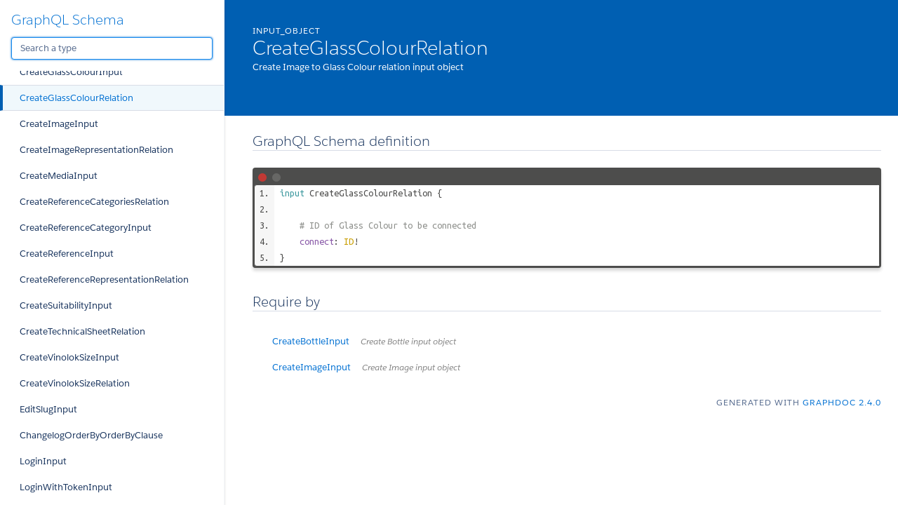

--- FILE ---
content_type: text/html
request_url: http://api.vinolokbottles.com/doc/schema/createglasscolourrelation.doc.html
body_size: 3578
content:
<!DOCTYPE html>
<html lang="en">

<head>
    <meta charset="utf-8" />
    <meta http-equiv="x-ua-compatible" content="ie=edge" />
    <meta name="viewport" content="width=device-width, initial-scale=1" />
    <link href="https://fonts.googleapis.com/icon?family=Material+Icons" rel="stylesheet">
    <link type="text/css" rel="stylesheet" href="./styles/graphdoc.css" />
    <title>CreateGlassColourRelation</title>
    <link href="https://fonts.googleapis.com/css?family=Ubuntu+Mono:400,700" rel="stylesheet"><link type="text/css" rel="stylesheet" href="./assets/code.css" /><link type="text/css" rel="stylesheet" href="./assets/require-by.css" />
</head>
<body class="slds-scrollable--y">
    <nav class="slds-grid slds-grid--vertical slds-col--rule-right">
        <header class="slds-p-around--medium slds-col slds-shrik slds-grow-none">
            <button class="slds-button slds-button--icon slds-float--right js-toggle-navigation less-than-medium">
                <i class="material-icons">close</i>
            </button>
                <h3 class="slds-text-heading--medium"><a href="./">GraphQL Schema</a></h3>
            <div class="slds-p-top--small">
                <input id="type-search" type="text" placeholder="Search a type" autofocus="" class="slds-input" />
            </div>
        </header>
        <div id="navication-scroll" class="slds-scrollable--y slds-col slds-grow">
<div class="slds-grid slds-grid--vertical slds-navigation-list--vertical">
    <h4 class="slds-text-title--caps slds-p-around--medium">Schema</h4>
    <ul>
        <li  title="Query">
            <a href="query.doc.html" class="slds-navigation-list--vertical__action slds-text-link--reset slds-truncate">
                Query
            </a>
        </li>
        <li  title="Mutation">
            <a href="mutation.doc.html" class="slds-navigation-list--vertical__action slds-text-link--reset slds-truncate">
                Mutation
            </a>
        </li>
    </ul>
</div>
<div class="slds-grid slds-grid--vertical slds-navigation-list--vertical">
    <h4 class="slds-text-title--caps slds-p-around--medium">Scalars</h4>
    <ul>
        <li  title="Boolean">
            <a href="boolean.doc.html" class="slds-navigation-list--vertical__action slds-text-link--reset slds-truncate">
                Boolean
            </a>
        </li>
        <li  title="Date">
            <a href="date.doc.html" class="slds-navigation-list--vertical__action slds-text-link--reset slds-truncate">
                Date
            </a>
        </li>
        <li  title="DateTime">
            <a href="datetime.doc.html" class="slds-navigation-list--vertical__action slds-text-link--reset slds-truncate">
                DateTime
            </a>
        </li>
        <li  title="Float">
            <a href="float.doc.html" class="slds-navigation-list--vertical__action slds-text-link--reset slds-truncate">
                Float
            </a>
        </li>
        <li  title="ID">
            <a href="id.doc.html" class="slds-navigation-list--vertical__action slds-text-link--reset slds-truncate">
                ID
            </a>
        </li>
        <li  title="Int">
            <a href="int.doc.html" class="slds-navigation-list--vertical__action slds-text-link--reset slds-truncate">
                Int
            </a>
        </li>
        <li  title="String">
            <a href="string.doc.html" class="slds-navigation-list--vertical__action slds-text-link--reset slds-truncate">
                String
            </a>
        </li>
        <li  title="Upload">
            <a href="upload.doc.html" class="slds-navigation-list--vertical__action slds-text-link--reset slds-truncate">
                Upload
            </a>
        </li>
    </ul>
</div>
<div class="slds-grid slds-grid--vertical slds-navigation-list--vertical">
    <h4 class="slds-text-title--caps slds-p-around--medium">Enums</h4>
    <ul>
        <li  title="ColourNameEnumOrderByColumn">
            <a href="colournameenumorderbycolumn.doc.html" class="slds-navigation-list--vertical__action slds-text-link--reset slds-truncate">
                ColourNameEnumOrderByColumn
            </a>
        </li>
        <li  title="CountryEnumOrderByColumn">
            <a href="countryenumorderbycolumn.doc.html" class="slds-navigation-list--vertical__action slds-text-link--reset slds-truncate">
                CountryEnumOrderByColumn
            </a>
        </li>
        <li  title="ChangelogOrderByColumn">
            <a href="changelogorderbycolumn.doc.html" class="slds-navigation-list--vertical__action slds-text-link--reset slds-truncate">
                ChangelogOrderByColumn
            </a>
        </li>
        <li  title="SortOrder">
            <a href="sortorder.doc.html" class="slds-navigation-list--vertical__action slds-text-link--reset slds-truncate">
                SortOrder
            </a>
        </li>
        <li  title="Trashed">
            <a href="trashed.doc.html" class="slds-navigation-list--vertical__action slds-text-link--reset slds-truncate">
                Trashed
            </a>
        </li>
        <li  title="VolumeEnumOrderByColumn">
            <a href="volumeenumorderbycolumn.doc.html" class="slds-navigation-list--vertical__action slds-text-link--reset slds-truncate">
                VolumeEnumOrderByColumn
            </a>
        </li>
        <li  title="__DirectiveLocation">
            <a href="directivelocation.spec.html" class="slds-navigation-list--vertical__action slds-text-link--reset slds-truncate">
                __DirectiveLocation
            </a>
        </li>
        <li  title="__TypeKind">
            <a href="typekind.spec.html" class="slds-navigation-list--vertical__action slds-text-link--reset slds-truncate">
                __TypeKind
            </a>
        </li>
    </ul>
</div>
<div class="slds-grid slds-grid--vertical slds-navigation-list--vertical">
    <h4 class="slds-text-title--caps slds-p-around--medium">Objects</h4>
    <ul>
        <li  title="Archive">
            <a href="archive.doc.html" class="slds-navigation-list--vertical__action slds-text-link--reset slds-truncate">
                Archive
            </a>
        </li>
        <li  title="AuthPayload">
            <a href="authpayload.doc.html" class="slds-navigation-list--vertical__action slds-text-link--reset slds-truncate">
                AuthPayload
            </a>
        </li>
        <li  title="Availability">
            <a href="availability.doc.html" class="slds-navigation-list--vertical__action slds-text-link--reset slds-truncate">
                Availability
            </a>
        </li>
        <li  title="Bottle">
            <a href="bottle.doc.html" class="slds-navigation-list--vertical__action slds-text-link--reset slds-truncate">
                Bottle
            </a>
        </li>
        <li  title="BottleFamily">
            <a href="bottlefamily.doc.html" class="slds-navigation-list--vertical__action slds-text-link--reset slds-truncate">
                BottleFamily
            </a>
        </li>
        <li  title="BottleManufacturer">
            <a href="bottlemanufacturer.doc.html" class="slds-navigation-list--vertical__action slds-text-link--reset slds-truncate">
                BottleManufacturer
            </a>
        </li>
        <li  title="BottleSection">
            <a href="bottlesection.doc.html" class="slds-navigation-list--vertical__action slds-text-link--reset slds-truncate">
                BottleSection
            </a>
        </li>
        <li  title="BottleShape">
            <a href="bottleshape.doc.html" class="slds-navigation-list--vertical__action slds-text-link--reset slds-truncate">
                BottleShape
            </a>
        </li>
        <li  title="Closure">
            <a href="closure.doc.html" class="slds-navigation-list--vertical__action slds-text-link--reset slds-truncate">
                Closure
            </a>
        </li>
        <li  title="EnumColourName">
            <a href="enumcolourname.doc.html" class="slds-navigation-list--vertical__action slds-text-link--reset slds-truncate">
                EnumColourName
            </a>
        </li>
        <li  title="EnumCountry">
            <a href="enumcountry.doc.html" class="slds-navigation-list--vertical__action slds-text-link--reset slds-truncate">
                EnumCountry
            </a>
        </li>
        <li  title="EnumVolume">
            <a href="enumvolume.doc.html" class="slds-navigation-list--vertical__action slds-text-link--reset slds-truncate">
                EnumVolume
            </a>
        </li>
        <li  title="File">
            <a href="file.doc.html" class="slds-navigation-list--vertical__action slds-text-link--reset slds-truncate">
                File
            </a>
        </li>
        <li  title="GlassColour">
            <a href="glasscolour.doc.html" class="slds-navigation-list--vertical__action slds-text-link--reset slds-truncate">
                GlassColour
            </a>
        </li>
        <li  title="HeartBeatResponse">
            <a href="heartbeatresponse.doc.html" class="slds-navigation-list--vertical__action slds-text-link--reset slds-truncate">
                HeartBeatResponse
            </a>
        </li>
        <li  title="Changelog">
            <a href="changelog.doc.html" class="slds-navigation-list--vertical__action slds-text-link--reset slds-truncate">
                Changelog
            </a>
        </li>
        <li  title="ChangelogPaginator">
            <a href="changelogpaginator.doc.html" class="slds-navigation-list--vertical__action slds-text-link--reset slds-truncate">
                ChangelogPaginator
            </a>
        </li>
        <li  title="Image">
            <a href="image.doc.html" class="slds-navigation-list--vertical__action slds-text-link--reset slds-truncate">
                Image
            </a>
        </li>
        <li  title="LogoutResponse">
            <a href="logoutresponse.doc.html" class="slds-navigation-list--vertical__action slds-text-link--reset slds-truncate">
                LogoutResponse
            </a>
        </li>
        <li  title="Media">
            <a href="media.doc.html" class="slds-navigation-list--vertical__action slds-text-link--reset slds-truncate">
                Media
            </a>
        </li>
        <li  title="MediaSize">
            <a href="mediasize.doc.html" class="slds-navigation-list--vertical__action slds-text-link--reset slds-truncate">
                MediaSize
            </a>
        </li>
        <li  title="Message">
            <a href="message.doc.html" class="slds-navigation-list--vertical__action slds-text-link--reset slds-truncate">
                Message
            </a>
        </li>
        <li  title="PageInfo">
            <a href="pageinfo.doc.html" class="slds-navigation-list--vertical__action slds-text-link--reset slds-truncate">
                PageInfo
            </a>
        </li>
        <li  title="PaginatorInfo">
            <a href="paginatorinfo.doc.html" class="slds-navigation-list--vertical__action slds-text-link--reset slds-truncate">
                PaginatorInfo
            </a>
        </li>
        <li  title="ParentReferenceCategory">
            <a href="parentreferencecategory.doc.html" class="slds-navigation-list--vertical__action slds-text-link--reset slds-truncate">
                ParentReferenceCategory
            </a>
        </li>
        <li  title="Reference">
            <a href="reference.doc.html" class="slds-navigation-list--vertical__action slds-text-link--reset slds-truncate">
                Reference
            </a>
        </li>
        <li  title="ReferenceCategory">
            <a href="referencecategory.doc.html" class="slds-navigation-list--vertical__action slds-text-link--reset slds-truncate">
                ReferenceCategory
            </a>
        </li>
        <li  title="Slug">
            <a href="slug.doc.html" class="slds-navigation-list--vertical__action slds-text-link--reset slds-truncate">
                Slug
            </a>
        </li>
        <li  title="SlugValidity">
            <a href="slugvalidity.doc.html" class="slds-navigation-list--vertical__action slds-text-link--reset slds-truncate">
                SlugValidity
            </a>
        </li>
        <li  title="Suitability">
            <a href="suitability.doc.html" class="slds-navigation-list--vertical__action slds-text-link--reset slds-truncate">
                Suitability
            </a>
        </li>
        <li  title="User">
            <a href="user.doc.html" class="slds-navigation-list--vertical__action slds-text-link--reset slds-truncate">
                User
            </a>
        </li>
        <li  title="VinolokSize">
            <a href="vinoloksize.doc.html" class="slds-navigation-list--vertical__action slds-text-link--reset slds-truncate">
                VinolokSize
            </a>
        </li>
        <li  title="__Directive">
            <a href="directive.spec.html" class="slds-navigation-list--vertical__action slds-text-link--reset slds-truncate">
                __Directive
            </a>
        </li>
        <li  title="__EnumValue">
            <a href="enumvalue.spec.html" class="slds-navigation-list--vertical__action slds-text-link--reset slds-truncate">
                __EnumValue
            </a>
        </li>
        <li  title="__Field">
            <a href="field.spec.html" class="slds-navigation-list--vertical__action slds-text-link--reset slds-truncate">
                __Field
            </a>
        </li>
        <li  title="__InputValue">
            <a href="inputvalue.spec.html" class="slds-navigation-list--vertical__action slds-text-link--reset slds-truncate">
                __InputValue
            </a>
        </li>
        <li  title="__Schema">
            <a href="schema.spec.html" class="slds-navigation-list--vertical__action slds-text-link--reset slds-truncate">
                __Schema
            </a>
        </li>
        <li  title="__Type">
            <a href="type.spec.html" class="slds-navigation-list--vertical__action slds-text-link--reset slds-truncate">
                __Type
            </a>
        </li>
    </ul>
</div>
<div class="slds-grid slds-grid--vertical slds-navigation-list--vertical">
    <h4 class="slds-text-title--caps slds-p-around--medium">Input Objects</h4>
    <ul>
        <li  title="ColourNameEnumOrderByOrderByClause">
            <a href="colournameenumorderbyorderbyclause.doc.html" class="slds-navigation-list--vertical__action slds-text-link--reset slds-truncate">
                ColourNameEnumOrderByOrderByClause
            </a>
        </li>
        <li  title="CountryEnumOrderByOrderByClause">
            <a href="countryenumorderbyorderbyclause.doc.html" class="slds-navigation-list--vertical__action slds-text-link--reset slds-truncate">
                CountryEnumOrderByOrderByClause
            </a>
        </li>
        <li  title="CreateAvailabilityInput">
            <a href="createavailabilityinput.doc.html" class="slds-navigation-list--vertical__action slds-text-link--reset slds-truncate">
                CreateAvailabilityInput
            </a>
        </li>
        <li  title="CreateBottleFamilyAvailabilityRelation">
            <a href="createbottlefamilyavailabilityrelation.doc.html" class="slds-navigation-list--vertical__action slds-text-link--reset slds-truncate">
                CreateBottleFamilyAvailabilityRelation
            </a>
        </li>
        <li  title="CreateBottleFamilyBottleManufacturerRelation">
            <a href="createbottlefamilybottlemanufacturerrelation.doc.html" class="slds-navigation-list--vertical__action slds-text-link--reset slds-truncate">
                CreateBottleFamilyBottleManufacturerRelation
            </a>
        </li>
        <li  title="CreateBottleFamilyBottleSectionRelation">
            <a href="createbottlefamilybottlesectionrelation.doc.html" class="slds-navigation-list--vertical__action slds-text-link--reset slds-truncate">
                CreateBottleFamilyBottleSectionRelation
            </a>
        </li>
        <li  title="CreateBottleFamilyBottleShapeRelation">
            <a href="createbottlefamilybottleshaperelation.doc.html" class="slds-navigation-list--vertical__action slds-text-link--reset slds-truncate">
                CreateBottleFamilyBottleShapeRelation
            </a>
        </li>
        <li  title="CreateBottleFamilyInput">
            <a href="createbottlefamilyinput.doc.html" class="slds-navigation-list--vertical__action slds-text-link--reset slds-truncate">
                CreateBottleFamilyInput
            </a>
        </li>
        <li  title="CreateBottleFamilyRelation">
            <a href="createbottlefamilyrelation.doc.html" class="slds-navigation-list--vertical__action slds-text-link--reset slds-truncate">
                CreateBottleFamilyRelation
            </a>
        </li>
        <li  title="CreateBottleFamilySuitabilityRelation">
            <a href="createbottlefamilysuitabilityrelation.doc.html" class="slds-navigation-list--vertical__action slds-text-link--reset slds-truncate">
                CreateBottleFamilySuitabilityRelation
            </a>
        </li>
        <li  title="CreateBottleInput">
            <a href="createbottleinput.doc.html" class="slds-navigation-list--vertical__action slds-text-link--reset slds-truncate">
                CreateBottleInput
            </a>
        </li>
        <li  title="CreateBottleManufacturerInput">
            <a href="createbottlemanufacturerinput.doc.html" class="slds-navigation-list--vertical__action slds-text-link--reset slds-truncate">
                CreateBottleManufacturerInput
            </a>
        </li>
        <li  title="CreateBottleManufacturerRelation">
            <a href="createbottlemanufacturerrelation.doc.html" class="slds-navigation-list--vertical__action slds-text-link--reset slds-truncate">
                CreateBottleManufacturerRelation
            </a>
        </li>
        <li  title="CreateBottleManufacturerRepresentationRelation">
            <a href="createbottlemanufacturerrepresentationrelation.doc.html" class="slds-navigation-list--vertical__action slds-text-link--reset slds-truncate">
                CreateBottleManufacturerRepresentationRelation
            </a>
        </li>
        <li  title="CreateBottleRelation">
            <a href="createbottlerelation.doc.html" class="slds-navigation-list--vertical__action slds-text-link--reset slds-truncate">
                CreateBottleRelation
            </a>
        </li>
        <li  title="CreateBottleSectionInput">
            <a href="createbottlesectioninput.doc.html" class="slds-navigation-list--vertical__action slds-text-link--reset slds-truncate">
                CreateBottleSectionInput
            </a>
        </li>
        <li  title="CreateBottleSectionRepresentationRelation">
            <a href="createbottlesectionrepresentationrelation.doc.html" class="slds-navigation-list--vertical__action slds-text-link--reset slds-truncate">
                CreateBottleSectionRepresentationRelation
            </a>
        </li>
        <li  title="CreateBottleShapeInput">
            <a href="createbottleshapeinput.doc.html" class="slds-navigation-list--vertical__action slds-text-link--reset slds-truncate">
                CreateBottleShapeInput
            </a>
        </li>
        <li  title="CreateBottleShapeRepresentationRelation">
            <a href="createbottleshaperepresentationrelation.doc.html" class="slds-navigation-list--vertical__action slds-text-link--reset slds-truncate">
                CreateBottleShapeRepresentationRelation
            </a>
        </li>
        <li  title="CreateBottleVinolokSizeRelation">
            <a href="createbottlevinoloksizerelation.doc.html" class="slds-navigation-list--vertical__action slds-text-link--reset slds-truncate">
                CreateBottleVinolokSizeRelation
            </a>
        </li>
        <li  title="CreateClosureInput">
            <a href="createclosureinput.doc.html" class="slds-navigation-list--vertical__action slds-text-link--reset slds-truncate">
                CreateClosureInput
            </a>
        </li>
        <li  title="CreateClosureRepresentationRelation">
            <a href="createclosurerepresentationrelation.doc.html" class="slds-navigation-list--vertical__action slds-text-link--reset slds-truncate">
                CreateClosureRepresentationRelation
            </a>
        </li>
        <li  title="CreateFileInput">
            <a href="createfileinput.doc.html" class="slds-navigation-list--vertical__action slds-text-link--reset slds-truncate">
                CreateFileInput
            </a>
        </li>
        <li  title="CreateGlassColourInput">
            <a href="createglasscolourinput.doc.html" class="slds-navigation-list--vertical__action slds-text-link--reset slds-truncate">
                CreateGlassColourInput
            </a>
        </li>
        <li class="slds-is-active" title="CreateGlassColourRelation">
            <a href="createglasscolourrelation.doc.html" class="slds-navigation-list--vertical__action slds-text-link--reset slds-truncate">
                CreateGlassColourRelation
            </a>
        </li>
        <li  title="CreateImageInput">
            <a href="createimageinput.doc.html" class="slds-navigation-list--vertical__action slds-text-link--reset slds-truncate">
                CreateImageInput
            </a>
        </li>
        <li  title="CreateImageRepresentationRelation">
            <a href="createimagerepresentationrelation.doc.html" class="slds-navigation-list--vertical__action slds-text-link--reset slds-truncate">
                CreateImageRepresentationRelation
            </a>
        </li>
        <li  title="CreateMediaInput">
            <a href="createmediainput.doc.html" class="slds-navigation-list--vertical__action slds-text-link--reset slds-truncate">
                CreateMediaInput
            </a>
        </li>
        <li  title="CreateReferenceCategoriesRelation">
            <a href="createreferencecategoriesrelation.doc.html" class="slds-navigation-list--vertical__action slds-text-link--reset slds-truncate">
                CreateReferenceCategoriesRelation
            </a>
        </li>
        <li  title="CreateReferenceCategoryInput">
            <a href="createreferencecategoryinput.doc.html" class="slds-navigation-list--vertical__action slds-text-link--reset slds-truncate">
                CreateReferenceCategoryInput
            </a>
        </li>
        <li  title="CreateReferenceInput">
            <a href="createreferenceinput.doc.html" class="slds-navigation-list--vertical__action slds-text-link--reset slds-truncate">
                CreateReferenceInput
            </a>
        </li>
        <li  title="CreateReferenceRepresentationRelation">
            <a href="createreferencerepresentationrelation.doc.html" class="slds-navigation-list--vertical__action slds-text-link--reset slds-truncate">
                CreateReferenceRepresentationRelation
            </a>
        </li>
        <li  title="CreateSuitabilityInput">
            <a href="createsuitabilityinput.doc.html" class="slds-navigation-list--vertical__action slds-text-link--reset slds-truncate">
                CreateSuitabilityInput
            </a>
        </li>
        <li  title="CreateTechnicalSheetRelation">
            <a href="createtechnicalsheetrelation.doc.html" class="slds-navigation-list--vertical__action slds-text-link--reset slds-truncate">
                CreateTechnicalSheetRelation
            </a>
        </li>
        <li  title="CreateVinolokSizeInput">
            <a href="createvinoloksizeinput.doc.html" class="slds-navigation-list--vertical__action slds-text-link--reset slds-truncate">
                CreateVinolokSizeInput
            </a>
        </li>
        <li  title="CreateVinolokSizeRelation">
            <a href="createvinoloksizerelation.doc.html" class="slds-navigation-list--vertical__action slds-text-link--reset slds-truncate">
                CreateVinolokSizeRelation
            </a>
        </li>
        <li  title="EditSlugInput">
            <a href="editsluginput.doc.html" class="slds-navigation-list--vertical__action slds-text-link--reset slds-truncate">
                EditSlugInput
            </a>
        </li>
        <li  title="ChangelogOrderByOrderByClause">
            <a href="changelogorderbyorderbyclause.doc.html" class="slds-navigation-list--vertical__action slds-text-link--reset slds-truncate">
                ChangelogOrderByOrderByClause
            </a>
        </li>
        <li  title="LoginInput">
            <a href="logininput.doc.html" class="slds-navigation-list--vertical__action slds-text-link--reset slds-truncate">
                LoginInput
            </a>
        </li>
        <li  title="LoginWithTokenInput">
            <a href="loginwithtokeninput.doc.html" class="slds-navigation-list--vertical__action slds-text-link--reset slds-truncate">
                LoginWithTokenInput
            </a>
        </li>
        <li  title="OrderByClause">
            <a href="orderbyclause.doc.html" class="slds-navigation-list--vertical__action slds-text-link--reset slds-truncate">
                OrderByClause
            </a>
        </li>
        <li  title="UpdateAvailabilityInput">
            <a href="updateavailabilityinput.doc.html" class="slds-navigation-list--vertical__action slds-text-link--reset slds-truncate">
                UpdateAvailabilityInput
            </a>
        </li>
        <li  title="UpdateBottleFamilyAvailabilityRelation">
            <a href="updatebottlefamilyavailabilityrelation.doc.html" class="slds-navigation-list--vertical__action slds-text-link--reset slds-truncate">
                UpdateBottleFamilyAvailabilityRelation
            </a>
        </li>
        <li  title="UpdateBottleFamilyBottleManufacturerRelation">
            <a href="updatebottlefamilybottlemanufacturerrelation.doc.html" class="slds-navigation-list--vertical__action slds-text-link--reset slds-truncate">
                UpdateBottleFamilyBottleManufacturerRelation
            </a>
        </li>
        <li  title="UpdateBottleFamilyBottleSectionRelation">
            <a href="updatebottlefamilybottlesectionrelation.doc.html" class="slds-navigation-list--vertical__action slds-text-link--reset slds-truncate">
                UpdateBottleFamilyBottleSectionRelation
            </a>
        </li>
        <li  title="UpdateBottleFamilyBottleShapeRelation">
            <a href="updatebottlefamilybottleshaperelation.doc.html" class="slds-navigation-list--vertical__action slds-text-link--reset slds-truncate">
                UpdateBottleFamilyBottleShapeRelation
            </a>
        </li>
        <li  title="UpdateBottleFamilyInput">
            <a href="updatebottlefamilyinput.doc.html" class="slds-navigation-list--vertical__action slds-text-link--reset slds-truncate">
                UpdateBottleFamilyInput
            </a>
        </li>
        <li  title="UpdateBottleFamilyRelation">
            <a href="updatebottlefamilyrelation.doc.html" class="slds-navigation-list--vertical__action slds-text-link--reset slds-truncate">
                UpdateBottleFamilyRelation
            </a>
        </li>
        <li  title="UpdateBottleFamilySuitabilityRelation">
            <a href="updatebottlefamilysuitabilityrelation.doc.html" class="slds-navigation-list--vertical__action slds-text-link--reset slds-truncate">
                UpdateBottleFamilySuitabilityRelation
            </a>
        </li>
        <li  title="UpdateBottleInput">
            <a href="updatebottleinput.doc.html" class="slds-navigation-list--vertical__action slds-text-link--reset slds-truncate">
                UpdateBottleInput
            </a>
        </li>
        <li  title="UpdateBottleManufacturerInput">
            <a href="updatebottlemanufacturerinput.doc.html" class="slds-navigation-list--vertical__action slds-text-link--reset slds-truncate">
                UpdateBottleManufacturerInput
            </a>
        </li>
        <li  title="UpdateBottleManufacturerRelation">
            <a href="updatebottlemanufacturerrelation.doc.html" class="slds-navigation-list--vertical__action slds-text-link--reset slds-truncate">
                UpdateBottleManufacturerRelation
            </a>
        </li>
        <li  title="UpdateBottleManufacturerRepresentationRelation">
            <a href="updatebottlemanufacturerrepresentationrelation.doc.html" class="slds-navigation-list--vertical__action slds-text-link--reset slds-truncate">
                UpdateBottleManufacturerRepresentationRelation
            </a>
        </li>
        <li  title="UpdateBottleRelation">
            <a href="updatebottlerelation.doc.html" class="slds-navigation-list--vertical__action slds-text-link--reset slds-truncate">
                UpdateBottleRelation
            </a>
        </li>
        <li  title="UpdateBottleSectionInput">
            <a href="updatebottlesectioninput.doc.html" class="slds-navigation-list--vertical__action slds-text-link--reset slds-truncate">
                UpdateBottleSectionInput
            </a>
        </li>
        <li  title="UpdateBottleSectionRepresentationRelation">
            <a href="updatebottlesectionrepresentationrelation.doc.html" class="slds-navigation-list--vertical__action slds-text-link--reset slds-truncate">
                UpdateBottleSectionRepresentationRelation
            </a>
        </li>
        <li  title="UpdateBottleShapeInput">
            <a href="updatebottleshapeinput.doc.html" class="slds-navigation-list--vertical__action slds-text-link--reset slds-truncate">
                UpdateBottleShapeInput
            </a>
        </li>
        <li  title="UpdateBottleShapeRepresentationRelation">
            <a href="updatebottleshaperepresentationrelation.doc.html" class="slds-navigation-list--vertical__action slds-text-link--reset slds-truncate">
                UpdateBottleShapeRepresentationRelation
            </a>
        </li>
        <li  title="UpdateBottlesOrderInput">
            <a href="updatebottlesorderinput.doc.html" class="slds-navigation-list--vertical__action slds-text-link--reset slds-truncate">
                UpdateBottlesOrderInput
            </a>
        </li>
        <li  title="UpdateBottleVinolokSizeRelation">
            <a href="updatebottlevinoloksizerelation.doc.html" class="slds-navigation-list--vertical__action slds-text-link--reset slds-truncate">
                UpdateBottleVinolokSizeRelation
            </a>
        </li>
        <li  title="UpdateClosureInput">
            <a href="updateclosureinput.doc.html" class="slds-navigation-list--vertical__action slds-text-link--reset slds-truncate">
                UpdateClosureInput
            </a>
        </li>
        <li  title="UpdateClosureRepresentationRelation">
            <a href="updateclosurerepresentationrelation.doc.html" class="slds-navigation-list--vertical__action slds-text-link--reset slds-truncate">
                UpdateClosureRepresentationRelation
            </a>
        </li>
        <li  title="UpdateGlassColourInput">
            <a href="updateglasscolourinput.doc.html" class="slds-navigation-list--vertical__action slds-text-link--reset slds-truncate">
                UpdateGlassColourInput
            </a>
        </li>
        <li  title="UpdateGlassColourRelation">
            <a href="updateglasscolourrelation.doc.html" class="slds-navigation-list--vertical__action slds-text-link--reset slds-truncate">
                UpdateGlassColourRelation
            </a>
        </li>
        <li  title="UpdateImageInput">
            <a href="updateimageinput.doc.html" class="slds-navigation-list--vertical__action slds-text-link--reset slds-truncate">
                UpdateImageInput
            </a>
        </li>
        <li  title="UpdateImageRepresentationRelation">
            <a href="updateimagerepresentationrelation.doc.html" class="slds-navigation-list--vertical__action slds-text-link--reset slds-truncate">
                UpdateImageRepresentationRelation
            </a>
        </li>
        <li  title="UpdateImagesOrderInput">
            <a href="updateimagesorderinput.doc.html" class="slds-navigation-list--vertical__action slds-text-link--reset slds-truncate">
                UpdateImagesOrderInput
            </a>
        </li>
        <li  title="UpdateReferenceCategoriesRelation">
            <a href="updatereferencecategoriesrelation.doc.html" class="slds-navigation-list--vertical__action slds-text-link--reset slds-truncate">
                UpdateReferenceCategoriesRelation
            </a>
        </li>
        <li  title="UpdateReferenceCategoryInput">
            <a href="updatereferencecategoryinput.doc.html" class="slds-navigation-list--vertical__action slds-text-link--reset slds-truncate">
                UpdateReferenceCategoryInput
            </a>
        </li>
        <li  title="UpdateReferenceInput">
            <a href="updatereferenceinput.doc.html" class="slds-navigation-list--vertical__action slds-text-link--reset slds-truncate">
                UpdateReferenceInput
            </a>
        </li>
        <li  title="UpdateReferenceRepresentationRelation">
            <a href="updatereferencerepresentationrelation.doc.html" class="slds-navigation-list--vertical__action slds-text-link--reset slds-truncate">
                UpdateReferenceRepresentationRelation
            </a>
        </li>
        <li  title="UpdateSuitabilityInput">
            <a href="updatesuitabilityinput.doc.html" class="slds-navigation-list--vertical__action slds-text-link--reset slds-truncate">
                UpdateSuitabilityInput
            </a>
        </li>
        <li  title="UpdateTechnicalSheetRelation">
            <a href="updatetechnicalsheetrelation.doc.html" class="slds-navigation-list--vertical__action slds-text-link--reset slds-truncate">
                UpdateTechnicalSheetRelation
            </a>
        </li>
        <li  title="UpdateVinolokSizeInput">
            <a href="updatevinoloksizeinput.doc.html" class="slds-navigation-list--vertical__action slds-text-link--reset slds-truncate">
                UpdateVinolokSizeInput
            </a>
        </li>
        <li  title="UpdateVinolokSizeRelation">
            <a href="updatevinoloksizerelation.doc.html" class="slds-navigation-list--vertical__action slds-text-link--reset slds-truncate">
                UpdateVinolokSizeRelation
            </a>
        </li>
        <li  title="VolumeEnumOrderByOrderByClause">
            <a href="volumeenumorderbyorderbyclause.doc.html" class="slds-navigation-list--vertical__action slds-text-link--reset slds-truncate">
                VolumeEnumOrderByOrderByClause
            </a>
        </li>
    </ul>
</div>
<div class="slds-grid slds-grid--vertical slds-navigation-list--vertical">
    <h4 class="slds-text-title--caps slds-p-around--medium">Directives</h4>
    <ul>
        <li  title="deprecated">
            <a href="deprecated.doc.html" class="slds-navigation-list--vertical__action slds-text-link--reset slds-truncate">
                deprecated
            </a>
        </li>
        <li  title="include">
            <a href="include.doc.html" class="slds-navigation-list--vertical__action slds-text-link--reset slds-truncate">
                include
            </a>
        </li>
        <li  title="skip">
            <a href="skip.doc.html" class="slds-navigation-list--vertical__action slds-text-link--reset slds-truncate">
                skip
            </a>
        </li>
    </ul>
</div>
        </div>
    </nav>
    <main><section class="title slds-theme--inverse">
    <div class="container slds-grid">
        <div>
        <button class="slds-button js-toggle-navigation less-than-medium">
            <i class="material-icons slds-button__icon slds-button__icon--left">menu</i>
            <span class="slds-text-title--caps">Types<span>
        </button>
        </div>
        </div>
    </div>
    <div class="container">
        <p class="slds-text-title--caps slds-text-color--weak">INPUT_OBJECT</p>
        <h1 class="slds-text-heading--large">CreateGlassColourRelation</h1>
        <div class="slds-text-body--regular"><p>Create Image to Glass Colour relation input object</p>
</div>
    </div>
</section>
<section>
    <div class="container">
        <h2 id="graphql-schema-definition" class="graphdoc-section__title slds-text-heading--medium slds-m-top--small">
            <a href="#graphql-schema-definition">
                <i class="material-icons">link</i>
            </a>
            GraphQL Schema definition
        </h2>
        <code class="highlight"><ul class="code" style="padding-left:28px"><li><span class="keyword operator ts">input</span> <span class="identifier">CreateGlassColourRelation</span> {</li><li><span class="tab"><li><span class="tab"><span class="comment line">#   ID of Glass Colour to be connected</span></span></li><li><span class="tab"><span class="meta">connect</span>: <a class="support type" href="id.doc.html">ID</a>!</span></li></span></li><li>}</li></ul></code>
    </div>
</section>
<section>
    <div class="container">
        <h2 id="require-by" class="graphdoc-section__title slds-text-heading--medium slds-m-top--small">
            <a href="#require-by">
                <i class="material-icons">link</i>
            </a>
            Require by
        </h2>
        <ul class="require-by"><li><a href="createbottleinput.doc.html" title="CreateBottleInput - Create Bottle input object">CreateBottleInput<em>Create Bottle input object</em></a><li><li><a href="createimageinput.doc.html" title="CreateImageInput - Create Image input object">CreateImageInput<em>Create Image input object</em></a><li></ul>
    </div>
</section>
<footer>
<div class="container slds-p-around--large">
    <p class="slds-text-align--right slds-text-title--caps">
        Generated with <a href="https://github.com/2fd/graphdoc#readme" target="_blank">graphdoc 2.4.0</a>
    </p>
</div>
</footer>
</main>
    <script src="./scripts/focus-active.js"></script>
    <script src="./scripts/filter-types.js"></script>
    <script src="./scripts/toggle-navigation.js"></script>
</body>